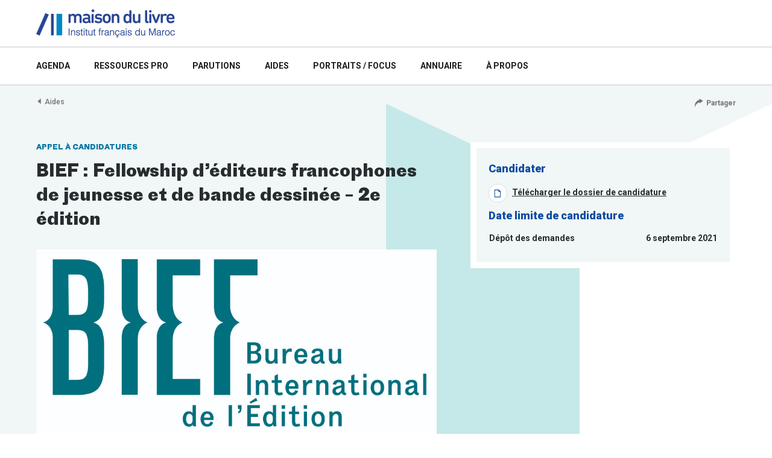

--- FILE ---
content_type: text/html; charset=UTF-8
request_url: https://maisondulivre.ma/aides/fief-fellowship-dediteurs-francophones-de-jeunesse-et-de-bande-dessinee-2e-edition/
body_size: 8727
content:
<!doctype html>
<html lang="fr-FR" prefix="og: https://ogp.me/ns# fb: http://ogp.me/ns/fb#">

<head>
    <meta charset="UTF-8" />
    <meta name="viewport" content="width=device-width, initial-scale=1, shrink-to-fit=no">
    <link rel="preconnect" href="https://fonts.gstatic.com">
    	<style>img:is([sizes="auto" i], [sizes^="auto," i]) { contain-intrinsic-size: 3000px 1500px }</style>
	<link rel="alternate" hreflang="fr" href="https://maisondulivre.ma/aides/fief-fellowship-dediteurs-francophones-de-jeunesse-et-de-bande-dessinee-2e-edition/" />
<link rel="alternate" hreflang="x-default" href="https://maisondulivre.ma/aides/fief-fellowship-dediteurs-francophones-de-jeunesse-et-de-bande-dessinee-2e-edition/" />

<!-- SEO par Rank Math - https://s.rankmath.com/home -->
<title>BIEF : Fellowship d’éditeurs francophones de jeunesse et de bande dessinée - 2e édition - Maison du livre</title>
<meta name="robots" content="index, follow, max-snippet:-1, max-video-preview:-1, max-image-preview:large"/>
<link rel="canonical" href="https://maisondulivre.ma/aides/fief-fellowship-dediteurs-francophones-de-jeunesse-et-de-bande-dessinee-2e-edition/" />
<meta property="og:locale" content="fr_FR" />
<meta property="og:type" content="article" />
<meta property="og:title" content="BIEF : Fellowship d’éditeurs francophones de jeunesse et de bande dessinée - 2e édition - Maison du livre" />
<meta property="og:url" content="https://maisondulivre.ma/aides/fief-fellowship-dediteurs-francophones-de-jeunesse-et-de-bande-dessinee-2e-edition/" />
<meta property="og:site_name" content="Maison du livre" />
<meta property="og:updated_time" content="2021-07-13T10:19:22+00:00" />
<meta property="og:image" content="https://maisondulivre.ma/wp-content/uploads/2021/04/BIEF-logo-1.jpg" />
<meta property="og:image:secure_url" content="https://maisondulivre.ma/wp-content/uploads/2021/04/BIEF-logo-1.jpg" />
<meta property="og:image:width" content="1729" />
<meta property="og:image:height" content="973" />
<meta property="og:image:alt" content="BIEF : Fellowship d’éditeurs francophones de jeunesse et de bande dessinée &#8211; 2e édition" />
<meta property="og:image:type" content="image/jpeg" />
<meta name="twitter:card" content="summary_large_image" />
<meta name="twitter:title" content="BIEF : Fellowship d’éditeurs francophones de jeunesse et de bande dessinée - 2e édition - Maison du livre" />
<meta name="twitter:image" content="https://maisondulivre.ma/wp-content/uploads/2021/04/BIEF-logo-1.jpg" />
<!-- /Extension Rank Math WordPress SEO -->

<link rel="alternate" type="application/rss+xml" title="Maison du livre &raquo; Flux" href="https://maisondulivre.ma/feed/" />
<link rel="alternate" type="application/rss+xml" title="Maison du livre &raquo; Flux des commentaires" href="https://maisondulivre.ma/comments/feed/" />
		<!-- This site uses the Google Analytics by MonsterInsights plugin v9.5.3 - Using Analytics tracking - https://www.monsterinsights.com/ -->
		<!-- Remarque : MonsterInsights n’est actuellement pas configuré sur ce site. Le propriétaire doit authentifier son compte Google Analytics dans les réglages de MonsterInsights.  -->
					<!-- No tracking code set -->
				<!-- / Google Analytics by MonsterInsights -->
		<style id='wp-emoji-styles-inline-css'>

	img.wp-smiley, img.emoji {
		display: inline !important;
		border: none !important;
		box-shadow: none !important;
		height: 1em !important;
		width: 1em !important;
		margin: 0 0.07em !important;
		vertical-align: -0.1em !important;
		background: none !important;
		padding: 0 !important;
	}
</style>
<style id='classic-theme-styles-inline-css'>
/*! This file is auto-generated */
.wp-block-button__link{color:#fff;background-color:#32373c;border-radius:9999px;box-shadow:none;text-decoration:none;padding:calc(.667em + 2px) calc(1.333em + 2px);font-size:1.125em}.wp-block-file__button{background:#32373c;color:#fff;text-decoration:none}
</style>
<style id='global-styles-inline-css'>
:root{--wp--preset--aspect-ratio--square: 1;--wp--preset--aspect-ratio--4-3: 4/3;--wp--preset--aspect-ratio--3-4: 3/4;--wp--preset--aspect-ratio--3-2: 3/2;--wp--preset--aspect-ratio--2-3: 2/3;--wp--preset--aspect-ratio--16-9: 16/9;--wp--preset--aspect-ratio--9-16: 9/16;--wp--preset--color--black: #000000;--wp--preset--color--cyan-bluish-gray: #abb8c3;--wp--preset--color--white: #ffffff;--wp--preset--color--pale-pink: #f78da7;--wp--preset--color--vivid-red: #cf2e2e;--wp--preset--color--luminous-vivid-orange: #ff6900;--wp--preset--color--luminous-vivid-amber: #fcb900;--wp--preset--color--light-green-cyan: #7bdcb5;--wp--preset--color--vivid-green-cyan: #00d084;--wp--preset--color--pale-cyan-blue: #8ed1fc;--wp--preset--color--vivid-cyan-blue: #0693e3;--wp--preset--color--vivid-purple: #9b51e0;--wp--preset--gradient--vivid-cyan-blue-to-vivid-purple: linear-gradient(135deg,rgba(6,147,227,1) 0%,rgb(155,81,224) 100%);--wp--preset--gradient--light-green-cyan-to-vivid-green-cyan: linear-gradient(135deg,rgb(122,220,180) 0%,rgb(0,208,130) 100%);--wp--preset--gradient--luminous-vivid-amber-to-luminous-vivid-orange: linear-gradient(135deg,rgba(252,185,0,1) 0%,rgba(255,105,0,1) 100%);--wp--preset--gradient--luminous-vivid-orange-to-vivid-red: linear-gradient(135deg,rgba(255,105,0,1) 0%,rgb(207,46,46) 100%);--wp--preset--gradient--very-light-gray-to-cyan-bluish-gray: linear-gradient(135deg,rgb(238,238,238) 0%,rgb(169,184,195) 100%);--wp--preset--gradient--cool-to-warm-spectrum: linear-gradient(135deg,rgb(74,234,220) 0%,rgb(151,120,209) 20%,rgb(207,42,186) 40%,rgb(238,44,130) 60%,rgb(251,105,98) 80%,rgb(254,248,76) 100%);--wp--preset--gradient--blush-light-purple: linear-gradient(135deg,rgb(255,206,236) 0%,rgb(152,150,240) 100%);--wp--preset--gradient--blush-bordeaux: linear-gradient(135deg,rgb(254,205,165) 0%,rgb(254,45,45) 50%,rgb(107,0,62) 100%);--wp--preset--gradient--luminous-dusk: linear-gradient(135deg,rgb(255,203,112) 0%,rgb(199,81,192) 50%,rgb(65,88,208) 100%);--wp--preset--gradient--pale-ocean: linear-gradient(135deg,rgb(255,245,203) 0%,rgb(182,227,212) 50%,rgb(51,167,181) 100%);--wp--preset--gradient--electric-grass: linear-gradient(135deg,rgb(202,248,128) 0%,rgb(113,206,126) 100%);--wp--preset--gradient--midnight: linear-gradient(135deg,rgb(2,3,129) 0%,rgb(40,116,252) 100%);--wp--preset--font-size--small: 13px;--wp--preset--font-size--medium: 20px;--wp--preset--font-size--large: 36px;--wp--preset--font-size--x-large: 42px;--wp--preset--spacing--20: 0.44rem;--wp--preset--spacing--30: 0.67rem;--wp--preset--spacing--40: 1rem;--wp--preset--spacing--50: 1.5rem;--wp--preset--spacing--60: 2.25rem;--wp--preset--spacing--70: 3.38rem;--wp--preset--spacing--80: 5.06rem;--wp--preset--shadow--natural: 6px 6px 9px rgba(0, 0, 0, 0.2);--wp--preset--shadow--deep: 12px 12px 50px rgba(0, 0, 0, 0.4);--wp--preset--shadow--sharp: 6px 6px 0px rgba(0, 0, 0, 0.2);--wp--preset--shadow--outlined: 6px 6px 0px -3px rgba(255, 255, 255, 1), 6px 6px rgba(0, 0, 0, 1);--wp--preset--shadow--crisp: 6px 6px 0px rgba(0, 0, 0, 1);}:where(.is-layout-flex){gap: 0.5em;}:where(.is-layout-grid){gap: 0.5em;}body .is-layout-flex{display: flex;}.is-layout-flex{flex-wrap: wrap;align-items: center;}.is-layout-flex > :is(*, div){margin: 0;}body .is-layout-grid{display: grid;}.is-layout-grid > :is(*, div){margin: 0;}:where(.wp-block-columns.is-layout-flex){gap: 2em;}:where(.wp-block-columns.is-layout-grid){gap: 2em;}:where(.wp-block-post-template.is-layout-flex){gap: 1.25em;}:where(.wp-block-post-template.is-layout-grid){gap: 1.25em;}.has-black-color{color: var(--wp--preset--color--black) !important;}.has-cyan-bluish-gray-color{color: var(--wp--preset--color--cyan-bluish-gray) !important;}.has-white-color{color: var(--wp--preset--color--white) !important;}.has-pale-pink-color{color: var(--wp--preset--color--pale-pink) !important;}.has-vivid-red-color{color: var(--wp--preset--color--vivid-red) !important;}.has-luminous-vivid-orange-color{color: var(--wp--preset--color--luminous-vivid-orange) !important;}.has-luminous-vivid-amber-color{color: var(--wp--preset--color--luminous-vivid-amber) !important;}.has-light-green-cyan-color{color: var(--wp--preset--color--light-green-cyan) !important;}.has-vivid-green-cyan-color{color: var(--wp--preset--color--vivid-green-cyan) !important;}.has-pale-cyan-blue-color{color: var(--wp--preset--color--pale-cyan-blue) !important;}.has-vivid-cyan-blue-color{color: var(--wp--preset--color--vivid-cyan-blue) !important;}.has-vivid-purple-color{color: var(--wp--preset--color--vivid-purple) !important;}.has-black-background-color{background-color: var(--wp--preset--color--black) !important;}.has-cyan-bluish-gray-background-color{background-color: var(--wp--preset--color--cyan-bluish-gray) !important;}.has-white-background-color{background-color: var(--wp--preset--color--white) !important;}.has-pale-pink-background-color{background-color: var(--wp--preset--color--pale-pink) !important;}.has-vivid-red-background-color{background-color: var(--wp--preset--color--vivid-red) !important;}.has-luminous-vivid-orange-background-color{background-color: var(--wp--preset--color--luminous-vivid-orange) !important;}.has-luminous-vivid-amber-background-color{background-color: var(--wp--preset--color--luminous-vivid-amber) !important;}.has-light-green-cyan-background-color{background-color: var(--wp--preset--color--light-green-cyan) !important;}.has-vivid-green-cyan-background-color{background-color: var(--wp--preset--color--vivid-green-cyan) !important;}.has-pale-cyan-blue-background-color{background-color: var(--wp--preset--color--pale-cyan-blue) !important;}.has-vivid-cyan-blue-background-color{background-color: var(--wp--preset--color--vivid-cyan-blue) !important;}.has-vivid-purple-background-color{background-color: var(--wp--preset--color--vivid-purple) !important;}.has-black-border-color{border-color: var(--wp--preset--color--black) !important;}.has-cyan-bluish-gray-border-color{border-color: var(--wp--preset--color--cyan-bluish-gray) !important;}.has-white-border-color{border-color: var(--wp--preset--color--white) !important;}.has-pale-pink-border-color{border-color: var(--wp--preset--color--pale-pink) !important;}.has-vivid-red-border-color{border-color: var(--wp--preset--color--vivid-red) !important;}.has-luminous-vivid-orange-border-color{border-color: var(--wp--preset--color--luminous-vivid-orange) !important;}.has-luminous-vivid-amber-border-color{border-color: var(--wp--preset--color--luminous-vivid-amber) !important;}.has-light-green-cyan-border-color{border-color: var(--wp--preset--color--light-green-cyan) !important;}.has-vivid-green-cyan-border-color{border-color: var(--wp--preset--color--vivid-green-cyan) !important;}.has-pale-cyan-blue-border-color{border-color: var(--wp--preset--color--pale-cyan-blue) !important;}.has-vivid-cyan-blue-border-color{border-color: var(--wp--preset--color--vivid-cyan-blue) !important;}.has-vivid-purple-border-color{border-color: var(--wp--preset--color--vivid-purple) !important;}.has-vivid-cyan-blue-to-vivid-purple-gradient-background{background: var(--wp--preset--gradient--vivid-cyan-blue-to-vivid-purple) !important;}.has-light-green-cyan-to-vivid-green-cyan-gradient-background{background: var(--wp--preset--gradient--light-green-cyan-to-vivid-green-cyan) !important;}.has-luminous-vivid-amber-to-luminous-vivid-orange-gradient-background{background: var(--wp--preset--gradient--luminous-vivid-amber-to-luminous-vivid-orange) !important;}.has-luminous-vivid-orange-to-vivid-red-gradient-background{background: var(--wp--preset--gradient--luminous-vivid-orange-to-vivid-red) !important;}.has-very-light-gray-to-cyan-bluish-gray-gradient-background{background: var(--wp--preset--gradient--very-light-gray-to-cyan-bluish-gray) !important;}.has-cool-to-warm-spectrum-gradient-background{background: var(--wp--preset--gradient--cool-to-warm-spectrum) !important;}.has-blush-light-purple-gradient-background{background: var(--wp--preset--gradient--blush-light-purple) !important;}.has-blush-bordeaux-gradient-background{background: var(--wp--preset--gradient--blush-bordeaux) !important;}.has-luminous-dusk-gradient-background{background: var(--wp--preset--gradient--luminous-dusk) !important;}.has-pale-ocean-gradient-background{background: var(--wp--preset--gradient--pale-ocean) !important;}.has-electric-grass-gradient-background{background: var(--wp--preset--gradient--electric-grass) !important;}.has-midnight-gradient-background{background: var(--wp--preset--gradient--midnight) !important;}.has-small-font-size{font-size: var(--wp--preset--font-size--small) !important;}.has-medium-font-size{font-size: var(--wp--preset--font-size--medium) !important;}.has-large-font-size{font-size: var(--wp--preset--font-size--large) !important;}.has-x-large-font-size{font-size: var(--wp--preset--font-size--x-large) !important;}
:where(.wp-block-post-template.is-layout-flex){gap: 1.25em;}:where(.wp-block-post-template.is-layout-grid){gap: 1.25em;}
:where(.wp-block-columns.is-layout-flex){gap: 2em;}:where(.wp-block-columns.is-layout-grid){gap: 2em;}
:root :where(.wp-block-pullquote){font-size: 1.5em;line-height: 1.6;}
</style>
<link rel='stylesheet' id='wpml-legacy-horizontal-list-0-css' href='https://maisondulivre.ma/wp-content/plugins/sitepress-multilingual-cms/templates/language-switchers/legacy-list-horizontal/style.min.css?ver=1' media='all' />
<link rel='stylesheet' id='maisondulivrema-bootstrap-style-css' href='https://maisondulivre.ma/wp-content/themes/bootstrap/assets/css/custom.bootstrap.min.css?ver=4.6.0' media='all' />
<link rel='stylesheet' id='maisondulivrema-owl-carousel-style-css' href='https://maisondulivre.ma/wp-content/themes/bootstrap/assets/css/owl.carousel.min.css?ver=2.3.4' media='all' />
<link rel='stylesheet' id='maisondulivrema-owl-carousel-theme-css' href='https://maisondulivre.ma/wp-content/themes/bootstrap/assets/css/owl.theme.default.min.css?ver=2.3.4' media='all' />
<link rel='stylesheet' id='maisondulivrema-style-css' href='https://maisondulivre.ma/wp-content/themes/bootstrap/assets/css/style.css?ver=1.0.11' media='all' />
<link rel='stylesheet' id='maisondulivrema-responsive-css' href='https://maisondulivre.ma/wp-content/themes/bootstrap/assets/css/responsive.css?ver=1.0.11' media='all' />
<script src="https://maisondulivre.ma/wp-includes/js/jquery/jquery.min.js?ver=3.7.1" id="jquery-core-js"></script>
<script src="https://maisondulivre.ma/wp-includes/js/jquery/jquery-migrate.min.js?ver=3.4.1" id="jquery-migrate-js"></script>
<link rel="https://api.w.org/" href="https://maisondulivre.ma/wp-json/" /><link rel="alternate" title="JSON" type="application/json" href="https://maisondulivre.ma/wp-json/wp/v2/project/8781" /><link rel="EditURI" type="application/rsd+xml" title="RSD" href="https://maisondulivre.ma/xmlrpc.php?rsd" />
<meta name="generator" content="WordPress 6.8.3" />
<link rel='shortlink' href='https://maisondulivre.ma/?p=8781' />
<link rel="alternate" title="oEmbed (JSON)" type="application/json+oembed" href="https://maisondulivre.ma/wp-json/oembed/1.0/embed?url=https%3A%2F%2Fmaisondulivre.ma%2Faides%2Ffief-fellowship-dediteurs-francophones-de-jeunesse-et-de-bande-dessinee-2e-edition%2F" />
<link rel="alternate" title="oEmbed (XML)" type="text/xml+oembed" href="https://maisondulivre.ma/wp-json/oembed/1.0/embed?url=https%3A%2F%2Fmaisondulivre.ma%2Faides%2Ffief-fellowship-dediteurs-francophones-de-jeunesse-et-de-bande-dessinee-2e-edition%2F&#038;format=xml" />
<meta name="generator" content="WPML ver:4.7.4 stt:4;" />
<link rel="icon" href="https://maisondulivre.ma/wp-content/uploads/2022/06/mdl-favicon.ico" sizes="32x32" />
<link rel="icon" href="https://maisondulivre.ma/wp-content/uploads/2022/06/mdl-favicon.ico" sizes="192x192" />
<link rel="apple-touch-icon" href="https://maisondulivre.ma/wp-content/uploads/2022/06/mdl-favicon.ico" />
<meta name="msapplication-TileImage" content="https://maisondulivre.ma/wp-content/uploads/2022/06/mdl-favicon.ico" />

<!-- START - Open Graph and Twitter Card Tags 3.3.5 -->
 <!-- Facebook Open Graph -->
  <meta property="og:locale" content="fr_FR"/>
  <meta property="og:site_name" content="Maison du livre"/>
  <meta property="og:title" content="BIEF : Fellowship d’éditeurs francophones de jeunesse et de bande dessinée - 2e édition"/>
  <meta property="og:url" content="https://maisondulivre.ma/aides/fief-fellowship-dediteurs-francophones-de-jeunesse-et-de-bande-dessinee-2e-edition/"/>
  <meta property="og:type" content="article"/>
  <meta property="og:description" content="BIEF : Fellowship d’éditeurs francophones de jeunesse et de bande dessinée - 2e édition"/>
  <meta property="og:image" content="https://maisondulivre.ma/wp-content/uploads/2021/04/BIEF-logo-1.jpg"/>
  <meta property="og:image:url" content="https://maisondulivre.ma/wp-content/uploads/2021/04/BIEF-logo-1.jpg"/>
  <meta property="og:image:secure_url" content="https://maisondulivre.ma/wp-content/uploads/2021/04/BIEF-logo-1.jpg"/>
  <meta property="og:image:width" content="1729"/>
  <meta property="og:image:height" content="973"/>
 <!-- Google+ / Schema.org -->
 <!-- Twitter Cards -->
  <meta name="twitter:title" content="BIEF : Fellowship d’éditeurs francophones de jeunesse et de bande dessinée - 2e édition"/>
  <meta name="twitter:url" content="https://maisondulivre.ma/aides/fief-fellowship-dediteurs-francophones-de-jeunesse-et-de-bande-dessinee-2e-edition/"/>
  <meta name="twitter:description" content="BIEF : Fellowship d’éditeurs francophones de jeunesse et de bande dessinée - 2e édition"/>
  <meta name="twitter:image" content="https://maisondulivre.ma/wp-content/uploads/2021/04/BIEF-logo-1.jpg"/>
  <meta name="twitter:card" content="summary_large_image"/>
 <!-- SEO -->
 <!-- Misc. tags -->
 <!-- is_singular -->
<!-- END - Open Graph and Twitter Card Tags 3.3.5 -->
	
</head>

<body class="wp-singular project-template-default single single-project postid-8781 wp-custom-logo wp-theme-bootstrap">
        <div id="page" class="page">
        <header id="header" class="header">
            <div class="header-top">
                <div class="container-fluid">
                    <div class="row align-items-center">
                        <div class="col-md-6 col-9">
                            <div class="custom-logo">
                                <a href="https://maisondulivre.ma/" class="custom-logo-link" rel="home"><img width="460" height="94" src="https://maisondulivre.ma/wp-content/uploads/2020/12/maisonlivre-logo.png" class="custom-logo" alt="Maison du livre" decoding="async" srcset="https://maisondulivre.ma/wp-content/uploads/2020/12/maisonlivre-logo.png 460w, https://maisondulivre.ma/wp-content/uploads/2020/12/maisonlivre-logo-300x61.png 300w, https://maisondulivre.ma/wp-content/uploads/2020/12/maisonlivre-logo-440x90.png 440w" sizes="(max-width: 460px) 100vw, 460px" /></a>                            </div>
                        </div>
                        <div class="col-md-6 col-3">
                                                        <a href="javascript:void(0)" id="hamburger-menu-toggle" class="hamburger-menu-toggle d-flex d-sm-flex d-md-none">
                                <span>Menu</span>
                            </a>
                        </div>
                    </div>
                </div>
            </div>
            <div class="container-fluid d-md-block d-none">
                <div class="row">
                    <div class="col-12">
                        <nav id="main-nav" class="main-nav"><ul id="main-menu" class="main-menu"><li id="menu-item-1206" class="menu-item menu-item-type-post_type_archive menu-item-object-event menu-item-1206"><a href="https://maisondulivre.ma/agenda/"><span class="menu-external-span">AGENDA</span></a></li>
<li id="menu-item-4348" class="menu-item menu-item-type-post_type_archive menu-item-object-resource menu-item-4348"><a href="https://maisondulivre.ma/ressources-pro/"><span class="menu-external-span">Ressources pro</span></a></li>
<li id="menu-item-1208" class="menu-item menu-item-type-post_type_archive menu-item-object-release menu-item-1208"><a href="https://maisondulivre.ma/parutions/"><span class="menu-external-span">Parutions</span></a></li>
<li id="menu-item-1211" class="menu-item menu-item-type-post_type_archive menu-item-object-project menu-item-1211"><a href="https://maisondulivre.ma/aides/"><span class="menu-external-span">Aides</span></a></li>
<li id="menu-item-1210" class="menu-item menu-item-type-post_type_archive menu-item-object-portrait menu-item-1210"><a href="https://maisondulivre.ma/portraits/"><span class="menu-external-span">Portraits / focus</span></a></li>
<li id="menu-item-1209" class="menu-item menu-item-type-post_type_archive menu-item-object-directory menu-item-1209"><a href="https://maisondulivre.ma/annuaire/"><span class="menu-external-span">Annuaire</span></a></li>
<li id="menu-item-19449" class="menu-item menu-item-type-post_type menu-item-object-page menu-item-19449"><a href="https://maisondulivre.ma/a-propos/"><span class="menu-external-span">À propos</span></a></li>
</ul></nav>                    </div>
                </div>
            </div>
        </header>

        <aside id="hamburger-menu-aside" class="hamburger-menu-aside">
            <nav id="aside-nav" class="aside-nav"><ul id="aside-menu" class="aside-menu"><li class="menu-item menu-item-type-post_type_archive menu-item-object-event menu-item-1206"><a href="https://maisondulivre.ma/agenda/"><span class="menu-external-span">AGENDA</span></a></li>
<li class="menu-item menu-item-type-post_type_archive menu-item-object-resource menu-item-4348"><a href="https://maisondulivre.ma/ressources-pro/"><span class="menu-external-span">Ressources pro</span></a></li>
<li class="menu-item menu-item-type-post_type_archive menu-item-object-release menu-item-1208"><a href="https://maisondulivre.ma/parutions/"><span class="menu-external-span">Parutions</span></a></li>
<li class="menu-item menu-item-type-post_type_archive menu-item-object-project menu-item-1211"><a href="https://maisondulivre.ma/aides/"><span class="menu-external-span">Aides</span></a></li>
<li class="menu-item menu-item-type-post_type_archive menu-item-object-portrait menu-item-1210"><a href="https://maisondulivre.ma/portraits/"><span class="menu-external-span">Portraits / focus</span></a></li>
<li class="menu-item menu-item-type-post_type_archive menu-item-object-directory menu-item-1209"><a href="https://maisondulivre.ma/annuaire/"><span class="menu-external-span">Annuaire</span></a></li>
<li class="menu-item menu-item-type-post_type menu-item-object-page menu-item-19449"><a href="https://maisondulivre.ma/a-propos/"><span class="menu-external-span">À propos</span></a></li>
</ul></nav><nav id="social-nav" class="social-nav"><ul id="social-menu" class="social-menu"><li id="menu-item-1186" class="menu-item menu-item-type-custom menu-item-object-custom d-inline-block menu-item-1186"><a href="#newsletterModal" data-toggle="modal" data-target="#newsletterModal"><span class="menu-icon"><span style="-webkit-mask: url(https://maisondulivre.ma/wp-content/uploads/2021/01/ICON_IFM_MAIL.svg) no-repeat 100% 100%; mask: url(https://maisondulivre.ma/wp-content/uploads/2021/01/ICON_IFM_MAIL.svg) no-repeat 100% 100%;"></span></span><span class="title-span">Newsletter</span></a></li>
</ul></nav>        </aside>

        <main id="main" class="main" role="main">        <section class="single-content project-content">
            <div class="container-fluid">
    <div class="row align-items-start">
        <div class="col-8">
                            <nav aria-label="breadcrumb">
                    <ol class="breadcrumb">
                        <li class="breadcrumb-item active" aria-current="page"><a href="https://maisondulivre.ma/aides/?r=back">Aides</a></li>
                    </ol>
                </nav>
                    </div>
        <div class="col-4 text-right">
            <div id="post-share" class="post-share">
                <a id="post-share-toggle" href="javascript:void(0);" role="button">
                    Partager                </a>
                                    <ul id="post-share-ul" class="post-share-ul">
                        <li><a href="mailto:?subject=BIEF : Fellowship d’éditeurs francophones de jeunesse et de bande dessinée &#8211; 2e édition&body=https%3A%2F%2Fmaisondulivre.ma%2Faides%2Ffief-fellowship-dediteurs-francophones-de-jeunesse-et-de-bande-dessinee-2e-edition%2F"><i class="mail"></i><span>Mail</span></a></li>
                        <li><a href="https://twitter.com/intent/tweet/?text=BIEF : Fellowship d’éditeurs francophones de jeunesse et de bande dessinée &#8211; 2e édition&url=https%3A%2F%2Fmaisondulivre.ma%2Faides%2Ffief-fellowship-dediteurs-francophones-de-jeunesse-et-de-bande-dessinee-2e-edition%2F"><i class="twitter"></i><span>Twitter</span></a></li>
                        <li><a href="https://facebook.com/sharer/sharer.php?u=https%3A%2F%2Fmaisondulivre.ma%2Faides%2Ffief-fellowship-dediteurs-francophones-de-jeunesse-et-de-bande-dessinee-2e-edition%2F"><i class="facebook"></i><span>Facebook</span></a></li>
                        <li><a href="https://www.linkedin.com/shareArticle?mini=true&url=https%3A%2F%2Fmaisondulivre.ma%2Faides%2Ffief-fellowship-dediteurs-francophones-de-jeunesse-et-de-bande-dessinee-2e-edition%2F&title=BIEF : Fellowship d’éditeurs francophones de jeunesse et de bande dessinée &#8211; 2e édition&source=https%3A%2F%2Fmaisondulivre.ma%2Faides%2Ffief-fellowship-dediteurs-francophones-de-jeunesse-et-de-bande-dessinee-2e-edition%2F"><i class="linkedin"></i><span>LinkedIn</span></a></li>
                        <li><a id="post-share-copy" href="javascript:void(0)" data-copy="https://maisondulivre.ma/aides/fief-fellowship-dediteurs-francophones-de-jeunesse-et-de-bande-dessinee-2e-edition/"><i class="copy"></i><span>Copier le lien</span></a></li>
                    </ul>
                            </div>
        </div>
    </div>
</div>            <div class="container-fluid">
                <div class="row">
                    <article class="col-md-7 col-12">

                        <div class="category">
                            Appel à candidatures                        </div>

                        <h1 class="single-title">BIEF : Fellowship d’éditeurs francophones de jeunesse et de bande dessinée &#8211; 2e édition</h1>

                        <figure class="thumbnail">
                            <div class="img" style="background-image: url(https://maisondulivre.ma/wp-content/uploads/2021/04/BIEF-logo-1.jpg);"></div>                        </figure>

                                                    <div class="excerpt">
<p></p>



<p></p>
</div>
                        
                        
                                <div class="card collapse-card">
            <div class="card-header" data-toggle="collapse" href="#collapse-presentation" role="button" aria-expanded="false" aria-controls="collapse-presentation">
                Présentation            </div>
            <div class="card-body collapse show" id="collapse-presentation">
                <p><!-- wp:paragraph --></p>
<p><strong>Le Bureau international de l&rsquo;édition française (BIEF) organise du 4 au 10 décembre 2021, en partenariat avec le Salon du livre de la presse et de la jeunesse à Montreuil (SLPJ), la deuxième édition du Fellowship d’éditeurs francophones de jeunesse et de bande dessinée, qui se déroulera cette année en présentiel.</strong></p>
<p>Les huit éditeurs ayant participé à la première édition, virtuelle, sont invités à participer à ce fellowship ainsi que de nouveaux éditeurs étrangers, notamment de pays non francophones.</p>
<p><!-- /wp:paragraph --> <!-- wp:paragraph --></p>
<p>Lors de ce séjour d’une semaine, les participants bénéficieront d’une visite personnalisée du Salon du livre jeunesse de Montreuil et participeront aux diverses tables rondes organisées lors du salon. Ils seront également accueillis dans des maisons d’édition et librairies, ainsi qu’à la Bibliothèque nationale de France et chez un distributeur. Enfin, le BIEF publiera un catalogue collectif de titres jeunesse et bande dessinée francophones, dans lequel les invités pourront proposer des titres.</p>
<p><!-- /wp:paragraph --> <!-- wp:paragraph --></p>
<p>Comme c&rsquo;est le cas pour chacun de nos programmes, l’objectif de ce Fellowship est d’établir des liens durables entre les professionnels du livre, d’échanger des informations et de partager des expériences, de développer et de renforcer un réseau professionnel.</p>
<p><!-- /wp:paragraph --> <!-- wp:paragraph --></p>
<p>Les éditeurs francophones concernés par cet appel à candidature exercent dans les pays suivants : Europe, Algérie, Égypte, Liban, Maroc, Tunisie.</p>
<p><!-- /wp:paragraph --> <!-- wp:paragraph --></p>
<p>Les candidats doivent pouvoir suivre et participer à des conférences en français.</p>
<p>&nbsp;</p>
<h5><span class="sousTitre"><u>Pré-programme</u></span></h5>
<p>&nbsp;</p>
<p><strong>Samedi 4 décembre 2021</strong><u><br />
</u></p>
<ul>
<li>Accueil des participants</li>
</ul>
<p>&nbsp;</p>
<p><strong>Dimanche 5 décembre 2021</strong><u><br />
</u></p>
<ul>
<li>Visite du Salon du livre de la presse et de la jeunesse à Montreuil (SLPJ)</li>
<li>Tables rondes et/ou animations avec le SLPJ</li>
</ul>
<p>&nbsp;</p>
<p><strong>Lundi 6 décembre 2021</strong><u><br />
</u></p>
<ul>
<li>Journée professionnelle au SLPJ</li>
</ul>
<p>&nbsp;</p>
<p><strong>Mardi 7 au vendredi 10 décembre 2021</strong></p>
<ul>
<li>Visites de maisons d’édition, librairies, distributeurs</li>
<li>Tables rondes</li>
<li>Rendez-vous individuels (B to B) planifiés entre les éditeurs participants et les éditeurs français</li>
</ul>
<p>&nbsp;</p>
<p><span class="sousTitre"><u>Participants</u></span></p>
<p>Sont prioritaires : les 8 fellows ayant participé à l’édition 2020 en distanciel s’ils confirment leur engagement.</p>
<p>4 autres éditeurs étrangers de jeunesse et de bande dessinée ainsi qu’un éditeur français.</p>
<p>&nbsp;</p>
<p><span class="sousTitre"><u>Conditions de participation</u></span></p>
<ul>
<li>Être disponible sur la période du programme en respectant le calendrier,</li>
<li>Être francophone (pouvoir suivre et participer à des conférences en français),</li>
<li>Être éditeur ou dirigeant de maison d’édition en jeunesse et/ou en bande dessinée,</li>
<li>Exercer dans un des pays concernés par ce programme : Europe, Algérie, Égypte Liban, Maroc, Tunisie</li>
</ul>
<p>&nbsp;</p>
<p><u><span class="sousTitre">Prise en charge</span></u></p>
<p>Les frais de séjour (hôtel) sont pris en charge par le BIEF. Les frais de déplacements sont à la charge du participant.</p>
<p>&nbsp;</p>
<p><span class="sousTitre"><u>Inscription</u> </span></p>
<p>Formulaire de candidature à télécharger dans l&rsquo;onglet <strong><a href="https://www.bief.org/Operation-4287-Fellowship/Fellowship-d-editeurs-francophones-de-jeunesse-et-de-bande-dessinee.html">Plus d&rsquo;infos</a>.</strong></p>
<p>L’accompagner des documents suivants :</p>
<ul>
<li>Un curriculum vitae et une lettre de motivation,</li>
<li>L’accord de la direction de la maison d’édition pour participer au Fellowship,</li>
<li>Une lettre de recommandation d’un pair (éditeur, institution ou ambassade…),</li>
<li>Catalogue de la maison d’édition (en fichier numérique).</li>
</ul>
<p>&nbsp;</p>
<p>&nbsp;</p>
<p><!-- /wp:paragraph --></p>
            </div>
        </div>
                        
                    </article>

                                            <aside class="col-md-5 col-12">
                            <div class="aside-flex">
                <div class="apply">
                <dl>
                                            <dt>Candidater</dt>
                        <dd class="black dd-icon"><i class="document"></i><a href="https://maisondulivre.ma/wp-content/uploads/2021/07/Formulaire-de-candidature-Fellowship-editeurs-francophones-2021-1.docx" target="_blank">Télécharger le dossier de candidature</a></dd>
                    
                    
                    
                    
                    
                        <dt>Date limite de candidature</dt>
                        <dd>
                            <table>
                                <tr>
                                    <th>Dépôt des demandes</th>
                                    <th class="text-right">6 septembre 2021</th>
                                </tr>
                            </table>
                        </dd>
                                    </dl>
            </div>
        </div>                        </aside>
                    
                </div>
            </div>
        </section>
</main>

<footer id="footer" class="footer" role="contentinfo">
    <div class="footer-top">
        <div class="container-fluid">
            <div class="row">
                                    <div class="custom_top_left_footer_widget col-md-8 col-9">			<div class="textwidget">En partenariat avec le Ministère de la Culture, de la Jeunesse et des Sports</div>
		</div>                                                    <div class="custom_top_right_footer_widget col-md-4 col-3">			<div class="textwidget"></div>
		</div>                            </div>
        </div>
    </div>

    <div class="footer-bottom">
        <div class="container-fluid">
            <div class="row">
                                    <div class="custom_bottom_column custom_bottom_column_1_footer_widget col-md-3 col-12"><div class="menu-footer-menu-1-container"><ul id="menu-footer-menu-1" class="menu"><li class="menu-item menu-item-type-custom menu-item-object-custom d-inline-block menu-item-1186"><a href="#newsletterModal" data-toggle="modal" data-target="#newsletterModal"><span class="menu-icon"><span style="-webkit-mask: url(https://maisondulivre.ma/wp-content/uploads/2021/01/ICON_IFM_MAIL.svg) no-repeat 100% 100%; mask: url(https://maisondulivre.ma/wp-content/uploads/2021/01/ICON_IFM_MAIL.svg) no-repeat 100% 100%;"></span></span><span class="title-span">Newsletter</span></a></li>
</ul></div></div>                                                    <div class="custom_bottom_column custom_bottom_column_2_footer_widget col-md-3 col-12"><div class="menu-footer-menu-2-container"><ul id="menu-footer-menu-2" class="menu"><li id="menu-item-1189" class="menu-item menu-item-type-post_type menu-item-object-page menu-item-1189"><a href="https://maisondulivre.ma/a-propos/"><span class="menu-external-span">À propos</span></a></li>
<li id="menu-item-1190" class="menu-item menu-item-type-post_type menu-item-object-page menu-item-1190"><a href="https://maisondulivre.ma/nous-contacter/"><span class="menu-external-span">Nous contacter</span></a></li>
</ul></div></div>                                                    <div class="custom_bottom_column custom_bottom_column_3_footer_widget col-md-3 col-12"><div class="menu-footer-menu-3-container"><ul id="menu-footer-menu-3" class="menu"><li id="menu-item-1193" class="menu-item menu-item-type-custom menu-item-object-custom menu-external-item menu-item-1193"><a target="_blank" href="https://if-maroc.org/"><span class="">L’institut Français du Maroc</span><i class="menu-external-icon"><svg data-name="Calque 1" xmlns="http://www.w3.org/2000/svg" viewBox="0 0 24 24"><path fill-rule="evenodd" d="M23 12.22l-7.97 7.97-1.33-1.33 5.7-5.7H1v-1.88h18.4l-6.14-6.14 1.33-1.33 7.08 7.08L23 12.22z"/></svg></i></a></li>
<li id="menu-item-1194" class="menu-item menu-item-type-custom menu-item-object-custom menu-external-item menu-item-1194"><a target="_blank" href="https://www.culturetheque.com/MA/"><span class="">Culturethèque</span><i class="menu-external-icon"><svg data-name="Calque 1" xmlns="http://www.w3.org/2000/svg" viewBox="0 0 24 24"><path fill-rule="evenodd" d="M23 12.22l-7.97 7.97-1.33-1.33 5.7-5.7H1v-1.88h18.4l-6.14-6.14 1.33-1.33 7.08 7.08L23 12.22z"/></svg></i></a></li>
<li id="menu-item-1195" class="menu-item menu-item-type-custom menu-item-object-custom menu-external-item menu-item-1195"><a target="_blank" href="https://ma.ambafrance.org/"><span class="">Ambassade de France au Maroc</span><i class="menu-external-icon"><svg data-name="Calque 1" xmlns="http://www.w3.org/2000/svg" viewBox="0 0 24 24"><path fill-rule="evenodd" d="M23 12.22l-7.97 7.97-1.33-1.33 5.7-5.7H1v-1.88h18.4l-6.14-6.14 1.33-1.33 7.08 7.08L23 12.22z"/></svg></i></a></li>
</ul></div></div>                                            </div>
        </div>
    </div>
</footer>

</div>
    <div class="modal fade" id="newsletterModal" tabindex="-1" aria-labelledby="newsletterModalLabel" aria-hidden="true">
        <div class="modal-dialog modal-dialog-centered">
            <div class="modal-content">
                <div class="modal-header">
                    <div class="modal-title" id="newsletterModalLabel">Newsletter</div>
                    <button type="button" class="close" data-dismiss="modal" aria-label="Close"></button>
                </div>
                <div class="modal-body">
                <div class="modal-subtitle" id="newsletterModalSubtitle">Recevez régulièrement l’actualité de la Maison du livre et / ou de l’Institut français du Maroc !</div>
                    <form id="newsletterForm" method="POST" action="https://maisondulivre.ma/wp-admin/admin-ajax.php">
                        <input type="hidden" name="action" value="newsletter_form_submit_action" />
                        <input type="hidden" id="newsletter_ajax_nonce_field" name="newsletter_ajax_nonce_field" value="f4f93ffbd3" /><input type="hidden" name="_wp_http_referer" value="/aides/fief-fellowship-dediteurs-francophones-de-jeunesse-et-de-bande-dessinee-2e-edition/" />                        <div class="form-group">
                            <label for="emailInput">E-mail</label>
                            <input type="email" class="form-control" id="emailInput" name="email" placeholder="Adresse e-mail pour recevoir l’actualité" required />
                        </div>
                        <div class="form-group">
                            <div class="modal-subtitle"><strong>Quelles Actualités Souhaitez-Vous Suivre ?</strong></div>
                        </div>
                                                                                                                                                                                                                                                                                                                                                                                                                                                                                                                                                                                                                                                                                                                                                                                                                                                                                                                                                                                                                                                                                                                                                                                                                                                                                                                                                                                    <div class="form-group form-check form-list">
                                    <input type="checkbox" class="form-check-input" id="list_24" name="mailpoet_list[]" value="32">
                                    <label class="form-check-label" for="list_24">Public</label>
                                </div>
                                                                                                                <div class="form-group form-check form-list">
                                    <input type="checkbox" class="form-check-input" id="list_25" name="mailpoet_list[]" value="33">
                                    <label class="form-check-label" for="list_25">Professionnel</label>
                                </div>
                                                                                                                                                                                                                                                                                                                                                                                                                                                                                                                                                                                                                                                                                                                                                                                                                                                                                        <div class="sep"></div>
                        <div class="form-group form-check">
                            <input type="checkbox" class="form-check-input" id="acceptCheck" name="acceptCheck" required>
                            <label class="form-check-label" for="acceptCheck">En cochant cette case, vous acceptez <a href="https://maisondulivre.ma/conditions-dutilisation-et-politique-de-confidentialite/">nos conditions d’utilisation et notre politique de confidentialité.</a></label>
                        </div>
                        <button type="submit" class="btn btn-primary">Confirmer votre inscription à la newsletter</button>
                    </form>
                </div>
            </div>
        </div>
    </div>
<script type="speculationrules">
{"prefetch":[{"source":"document","where":{"and":[{"href_matches":"\/*"},{"not":{"href_matches":["\/wp-*.php","\/wp-admin\/*","\/wp-content\/uploads\/*","\/wp-content\/*","\/wp-content\/plugins\/*","\/wp-content\/themes\/bootstrap\/*","\/*\\?(.+)"]}},{"not":{"selector_matches":"a[rel~=\"nofollow\"]"}},{"not":{"selector_matches":".no-prefetch, .no-prefetch a"}}]},"eagerness":"conservative"}]}
</script>
<script src="https://maisondulivre.ma/wp-content/themes/bootstrap/assets/js/bootstrap.bundle.min.js?ver=4.6.0" id="maisondulivrema-bootstrap-bundle-js"></script>
<script src="https://maisondulivre.ma/wp-content/themes/bootstrap/assets/js/owl.carousel.min.js?ver=2.3.4" id="maisondulivrema-owl-carousel-script-js"></script>
<script src="https://maisondulivre.ma/wp-content/themes/bootstrap/assets/js/scripts.js?ver=1.0.11" id="maisondulivrema-scripts-js"></script>
<script id="maisondulivrema-ajax-js-extra">
var ajax_object = {"ajax_url":"https:\/\/maisondulivre.ma\/wp-admin\/admin-ajax.php"};
</script>
<script src="https://maisondulivre.ma/wp-content/themes/bootstrap/assets/js/ajax.js?ver=1.0.11" id="maisondulivrema-ajax-js"></script>
</body>

</html>

--- FILE ---
content_type: text/css
request_url: https://maisondulivre.ma/wp-content/themes/bootstrap/assets/css/owl.theme.default.min.css?ver=2.3.4
body_size: 344
content:
.owl-theme iframe {
  width: 100%;
}

.owl-theme.photos figure,
.owl-theme.videos figure {
  margin-bottom: 0 !important;
}

.owl-theme figure figcaption {
  background-color: #0e4ca1;
  padding: 10px 20px;
  font-size: 14px;
  font-weight: 500;
  color: #ffffff;
  width: 100%;
}

.owl-theme .owl-dots,
.owl-theme .owl-nav {
  text-align: center;
  -webkit-tap-highlight-color: transparent;
}

.owl-theme .owl-nav {
  position: absolute;
  top: -82px;
  right: 0;
  bottom: 0;
  left: 0;
  height: 0;
  margin: auto;
  z-index: 9;
}

.owl-theme .owl-nav [class*="owl-"] {
  position: absolute;
  color: transparent !important;
  font-size: 0 !important;
  display: inline-block;
  cursor: pointer;
  border-radius: 100%;
  width: 42px;
  height: 42px;
  background: #0e4ca1 !important;
  margin: 0;
  padding: 0 !important;
  z-index: 2;
}

.owl-theme .owl-nav [class*="owl-"]::before {
  content: "";
  display: inline-block;
  width: 20px;
  height: 20px;
  vertical-align: middle;
  background-color: #ffffff;
  -webkit-mask-image: url(../icons/arrow.svg);
  -webkit-mask-position: left center;
  -webkit-mask-size: 20px 20px;
  mask-image: url(../icons/arrow.svg);
  mask-position: left center;
  mask-size: 20px 20px;
}

.owl-theme .owl-nav .owl-prev::before {
  transform: rotate(180deg);
}

.owl-theme .owl-nav .owl-prev {
  left: -21px;
}

.owl-theme .owl-nav .owl-next {
  right: -21px;
}

.owl-theme .owl-nav [class*="owl-"] span {
  display: none;
  visibility: hidden;
  opacity: 0;
  width: 0;
  height: 0;
  font-size: 0;
  color: transparent;
}

.owl-theme .owl-nav [class*="owl-"]:hover {
}
.owl-theme .owl-nav .disabled {
  display: none;
  visibility: hidden;
  opacity: 0;
  cursor: default;
}
.owl-theme .owl-nav.disabled + .owl-dots {
  margin-top: 10px;
}
.owl-theme .owl-dots .owl-dot {
  display: inline-block;
  zoom: 1;
}
.owl-theme .owl-dots .owl-dot span {
  width: 6px;
  height: 6px;
  margin: 5px 6px;
  background: #94d8f3;
  display: block;
  -webkit-backface-visibility: visible;
  transition: opacity 0.2s ease;
  border-radius: 30px;
}
.owl-theme .owl-dots .owl-dot.active span,
.owl-theme .owl-dots .owl-dot:hover span {
  width: 8px;
  height: 8px;
  margin-bottom: 4px;
  background: #0e4ca1;
}


--- FILE ---
content_type: text/css
request_url: https://maisondulivre.ma/wp-content/themes/bootstrap/assets/css/responsive.css?ver=1.0.11
body_size: 2672
content:
@charset "UTF-8";

.hamburger-menu-aside {
  display: none;
}

.owl-carousel.owl-filter {
  display: block;
}

/* MOBILE */

@media (max-width: 763.98px) {
  .modal-dialog,
  .modal-body form .form-control {
    max-width: 100%;
    min-width: 100%;
  }

  .owl-stage {
    padding-left: 0 !important;
  }

  .container-fluid,
  .container {
    padding-left: 20px;
    padding-right: 20px;
  }

  .header-top {
    padding-top: 10px;
    padding-bottom: 10px;
  }

  .custom-logo-link {
    display: block;
  }

  .custom-logo-link img {
    height: auto;
    min-height: unset;
  }

  .hamburger-menu-toggle {
    align-items: center;
    justify-content: flex-end;
    display: flex;
  }

  .hamburger-menu-toggle::before {
    content: "";
    position: relative;
    display: inline-block;
    width: 20px;
    height: 20px;
    -webkit-mask-image: url(../icons/hamburger-menu.svg);
    mask-image: url(../icons/hamburger-menu.svg);
    background-color: #003156;
  }

  .hamburger-menu-toggle.opened::before {
    content: "";
    position: relative;
    display: inline-block;
    width: 20px;
    height: 20px;
    -webkit-mask-image: url(../icons/close.svg);
    mask-image: url(../icons/close.svg);
    background-color: #003156;
  }

  .hamburger-menu-toggle > span {
    display: none;
    visibility: hidden;
    opacity: 0;
    clip: rect(0, 0, 0, 0);
    width: 1px;
    height: 1px;
    font-size: 0;
    color: transparent;
    text-indent: -9999px;
  }

  .hamburger-menu-aside {
    background-color: #0e4ca1;
  }

  .aside-menu {
    display: block;
    list-style: none;
    padding: 0;
    margin: 0;
  }

  .aside-menu li {
    display: block;
    list-style: none;
    padding: 20px;
    margin: 0;
    border-bottom: 1px solid rgba(255, 255, 255, 0.4);
  }

  .aside-menu li a {
    display: block;
    color: #ffffff;
    font-size: 18px;
    font-weight: 600;
    line-height: 1em;
  }

  .social-menu {
    display: block;
    list-style: none;
    padding: 20px;
    margin: 0;
  }

  .social-menu li {
    display: inline-block;
    margin-right: 20px;
  }

  .social-menu li:last-child,
  .social-menu li:last-of-type {
    margin-right: 0;
  }

  .social-menu .menu-icon {
    width: 40px;
    height: 40px;
    display: -ms-flexbox;
    display: flex;
    -ms-flex-wrap: wrap;
    flex-wrap: wrap;
    align-items: center;
    justify-content: center;
    border-radius: 100%;
    border: 1px solid rgba(255, 255, 255, 0.4);
    background-color: transparent;
  }

  .social-menu .title-span {
    display: none;
  }

  .social-menu .menu-icon > span {
    width: 16px;
    height: 16px;
    display: inline-block;
    background-color: #ffffff;
  }

  .footer .custom_bottom_column,
  .footer .custom_bottom_column_1_footer_widget,
  .footer .custom_bottom_column_4_footer_widget {
    padding-left: 15px;
    padding-right: 15px;
    padding-bottom: 15px;
  }

  .footer .custom_bottom_column_1_footer_widget {
    margin-bottom: 15px;
    border-bottom: 1px solid rgba(255, 255, 255, 0.3);
  }

  .footer .custom_bottom_column_4_footer_widget {
    padding-bottom: 0;
  }

  .featured-portrait article {
    padding-left: 0;
    padding-right: 0;
  }

  .featured-portrait figure {
    margin-bottom: 20px;
  }

  .featured-portrait .btn-primary {
    margin: auto;
    display: block;
    max-width: 70%;
  }

  .featured-portrait .btn-link {
    margin-bottom: 40px;
  }

  .archive-medias .gallery {
    padding-left: 0;
    padding-right: 0;
  }

  .owl-carousel.home-featured-medias-list {
    padding-left: 15px;
    padding-right: 15px;
  }

  .home .archive-items {
    padding-top: 60px;
    padding-bottom: 60px;
  }

  .home .archive-events::before {
    height: 160px;
    top: -2em;
    left: -1.5em;
  }

  .home .archive-releases::before {
    background-position: top right;
    width: 100%;
    height: 260px;
    top: -7em;
  }

  .home .archive-medias::before {
    background-position: top left;
    width: 100%;
    height: 200px;
    top: -6.3em;
  }

  .home .professionals > .container-fluid::before {
    background-position: top right;
    width: 100%;
    height: 115px;
    top: -6.75rem;
    right: -1em;
  }

  .home .archive-items * {
    z-index: 9;
  }

  .section-title,
  .homepage-hero .title {
    font-size: 26px;
  }

  .featured-portrait .title {
    font-size: 30px;
    margin-bottom: 20px;
  }

  .professionals .section-title {
    margin-bottom: 0;
  }

  .professionals .item {
    margin-top: 30px;
    margin-bottom: 30px;
    height: 100%;
  }

  .professionals .item a {
    font-size: 16px;
    line-height: 22px;
    height: calc(100% - 30px);
  }

  .professionals .item::before {
    bottom: 60px;
  }

  .archive-hero {
    height: 180px;
  }

  .archive-hero h1 {
    font-size: 30px;
    line-height: 37px;
    margin-bottom: 0;
  }

  .archive-hero .dropdown {
    margin-top: 20px;
  }

  .archive-hero .dropdown,
  .archive-hero .dropdown-toggle {
    max-width: 100%;
    width: 100%;
  }

  .events-hero {
    background-image: url(../img/events-hero-mobile.jpg);
  }

  .releases-hero {
    background-image: url(../img/releases-hero-mobile.jpg);
  }

  .projects-hero {
    background-image: url(../img/projects-hero-mobile.jpg);
  }

  .portraits-hero {
    background-image: url(../img/portraits-hero-mobile.jpg);
  }

  .directories-hero {
    background-image: url(../img/directories-hero-mobile.jpg);
  }

  body.archive .archive-releases .item.release {
    display: -ms-flexbox;
    display: flex;
    -ms-flex-wrap: wrap;
    flex-wrap: wrap;
    justify-content: flex-start;
    margin-right: -15px;
    padding-bottom: 15px;
    border-bottom: 1px solid #e0e0e0;
  }

  .archive-releases .thumbnail {
    padding-right: 6px;
    padding-bottom: 6px;
  }

  body.archive .archive-releases .thumbnail {
    -ms-flex: 0 0 28%;
    flex: 0 0 28%;
    max-width: 28%;
  }

  body.archive .archive-releases .heading {
    -ms-flex: 0 0 72%;
    flex: 0 0 72%;
    max-width: 72%;
    padding-left: 4%;
  }

  .archive-directories .item.directory {
    display: -ms-flexbox;
    display: flex;
    -ms-flex-wrap: wrap;
    flex-wrap: wrap;
    justify-content: flex-start;
    padding: 15px;
    flex-direction: row-reverse;
  }

  .archive-directories .thumbnail {
    -ms-flex: 0 0 30%;
    flex: 0 0 30%;
    max-width: 30%;
  }

  .archive-directories .content {
    -ms-flex: 0 0 70%;
    flex: 0 0 70%;
    max-width: 70%;
    padding-right: 0;
    padding-left: 4%;
  }

  .archive-items .directory h2 a {
    font-size: 18px;
  }

  .breadcrumb {
    margin-bottom: 40px;
  }

  .single-title {
    font-size: 30px;
    line-height: 37px;
    margin-bottom: 25px;
  }

  .single-content aside .apply,
  .single-content aside .newsletter {
    max-width: 100%;
    width: 100%;
    margin-top: 20px;
  }

  .single .archive-items .section-title {
    font-size: 26px;
    line-height: 32px;
    margin-bottom: 30px;
  }

  .single .archive-items {
    padding-top: 60px;
    padding-bottom: 60px;
  }

  .media-content .single-title {
    font-size: 30px;
    line-height: 37px;
    margin-bottom: 28px;
  }

  .release-content .aside-flex {
    margin-bottom: 40px;
  }

  ul.related_portraits figure {
    -ms-flex: 0 0 25%;
    flex: 0 0 25%;
    max-width: 25%;
  }

  ul.related_portraits .title {
    -ms-flex: 0 0 72%;
    flex: 0 0 72%;
    max-width: 72%;
  }

  .release-content .is_public {
    margin-top: -20px;
  }

  .release-content .is_public,
  .release-content .taxonomies {
    margin-bottom: 30px;
  }

  .project-content .single-title {
    line-height: 37px;
  }

  .project-content .block-title {
    margin-top: 28px;
  }

  .single-content .laureate figure.thumbnail {
    margin-right: 15px;
  }

  .laureate .name {
    font-size: 20px;
    color: #777577;
  }

  .single-content .excerpt {
    margin-bottom: 40px;
  }

  .single-content .apply,
  .single-content .newsletter {
    width: 100%;
    margin-bottom: 40px;
  }

  .single-content .contact address dl {
    -ms-flex: 0 0 100%;
    flex: 0 0 100%;
    max-width: 100%;
  }

  .single-content .contact address dl:first-child,
  .single-content .contact address dl:first-of-type {
    padding-right: 0;
    border-right: 0;
  }

  .single-content .contact address dl:last-child,
  .single-content .contact address dl:last-of-type {
    padding-left: 0;
    margin-top: 10px;
  }

  .portrait-content .block-title {
    margin-top: 28px;
  }

  .portrait-content .aside-flex figure {
    margin-bottom: 30px;
  }

  .directory-content .aside-flex {
    margin-bottom: 40px;
  }

  .owl-carousel.owl-filter {
    position: relative;
  }

  .owl-carousel.owl-filter .owl-nav {
    position: absolute;
    top: 0;
    right: 0;
    bottom: 0;
    left: 0;
    height: 0;
    margin: 0;
    z-index: 9;
  }

  .owl-carousel.owl-filter .owl-nav [class*="owl-"] {
    position: absolute;
    color: transparent !important;
    font-size: 0 !important;
    display: block;
    cursor: pointer;
    border-radius: 0;
    width: 40px;
    height: 38px;
    top: 0;
    bottom: 0;
    margin: 0;
    padding: 0 !important;
    background: rgb(255, 255, 255);
    z-index: 2;
  }

  .owl-carousel.owl-filter .owl-nav [class*="owl-"].disabled {
    display: none;
  }

  .owl-carousel.owl-filter .owl-nav .owl-prev {
    left: 0;
    background: -moz-linear-gradient(
      270deg,
      rgba(255, 255, 255, 0.6) 0%,
      rgba(255, 255, 255, 1) 100%
    );
    background: -webkit-linear-gradient(
      270deg,
      rgba(255, 255, 255, 0.6) 0%,
      rgba(255, 255, 255, 1) 100%
    );
    background: linear-gradient(
      270deg,
      rgba(255, 255, 255, 0.6) 0%,
      rgba(255, 255, 255, 1) 100%
    );
    filter: progid:DXImageTransform.Microsoft.gradient(startColorstr="#ffffff",endColorstr="#ffffff",GradientType=1);
  }

  .owl-carousel.owl-filter .owl-nav .owl-next {
    right: 0;
    background: -moz-linear-gradient(
      90deg,
      rgba(255, 255, 255, 0.6) 0%,
      rgba(255, 255, 255, 1) 100%
    );
    background: -webkit-linear-gradient(
      90deg,
      rgba(255, 255, 255, 0.6) 0%,
      rgba(255, 255, 255, 1) 100%
    );
    background: linear-gradient(
      90deg,
      rgba(255, 255, 255, 0.6) 0%,
      rgba(255, 255, 255, 1) 100%
    );
    filter: progid:DXImageTransform.Microsoft.gradient(startColorstr="#ffffff",endColorstr="#ffffff",GradientType=1);
  }

  .owl-carousel.owl-filter .owl-nav [class*="owl-"]::after {
    display: inline-block;
    margin-left: 0;
    vertical-align: middle;
    content: "";
    position: absolute;
    top: 0;
    bottom: 0;
    right: 0;
    left: 0;
    margin: auto;
    width: 0;
    height: 0;
    border-top: 7px solid transparent;
    border-bottom: 7px solid transparent;
    border-left: 7px solid #777577;
    z-index: 3;
  }

  .owl-carousel.owl-filter .owl-nav .owl-prev::after {
    border-top: 7px solid transparent;
    border-bottom: 7px solid transparent;
    border-right: 7px solid #777577;
    border-left: 0;
    z-index: 3;
  }

  #releases-filter-alphabetic.archive-filter .btn {
    margin-right: 5px;
    margin-bottom: 12px;
    padding: 6px 0;
    width: 34px;
    text-align: center;
  }

  .btn-primary {
    font-size: 16px;
  }

  #newsletterModal .modal-dialog-centered {
    margin: 0;
    min-height: 100%;
  }

  #newsletterModal .modal-content {
    height: 100vh;
    top: 0;
    right: 0;
    bottom: 0;
    left: 0;
    padding: 50px 20px 20px 20px;
  }

  #newsletterModal .modal-header {
    margin-top: 20px;
    margin-left: -20px;
    margin-right: -20px;
    padding-left: 20px;
    padding-right: 20px;
    border-top: 1px solid #dedede;
  }

  #newsletterModal .modal-title {
    font-size: 30px;
    line-height: 37px;
    padding-top: 12px;
    margin-bottom: 12px;
    margin-top: 40px;
  }

  #newsletterModal button.close {
    position: absolute;
    top: 20px;
    right: 20px;
  }

  #newsletterModal .modal-subtitle {
    font-size: 18px;
    line-height: 26px;
  }

  #newsletterModal .modal-body .form-check {
    margin-top: 40px;
  }

  .release-content .author,
  .release-content .author a {
    font-size: 16px;
    margin-bottom: 5px;
  }

  .release-content .single-title {
    margin-bottom: 5px;
  }

  .release-content .taxonomies {
    font-size: 14px;
  }

  .release-content .aside-flex .thumbnail {
    width: 100%;
    position: relative;
    padding-right: 10px;
    padding-bottom: 10px;
    z-index: 2;
  }

  .release-content .aside-flex .thumbnail::before {
    content: "";
    position: absolute;
    top: 10px;
    right: 0;
    bottom: 0;
    left: 10px;
    margin: auto;
    background-color: #d9d9d9;
    z-index: -1;
  }

  .owl-carousel .owl-video-play-icon {
    height: 52px;
    width: 52px;
    margin-left: -26px;
    margin-top: -26px;
    background-image: url(owl.video.play.png) no-repeat;
    background-size: contain;
  }

  .owl-theme figure figcaption {
    width: 100%;
  }

  .single-content.event-content article > figure.thumbnail {
    margin-left: -20px;
    margin-right: -20px;
  }

  .event-content .single-title {
    margin-bottom: 30px;
  }

  .archive-medias .item .thumbnail {
    margin-bottom: 20px;
  }

  .page-hero {
    height: auto;
  }

  .page-hero .hero-image {
    position: relative;
  }

  .page-hero .hero-image img {
    height: auto;
  }

  .page-content h1 {
    font-size: 30px;
    line-height: 37px;
  }

  .page-content h2 {
    font-size: 20px;
    font-weight: bold;
    font-family: "Roboto", sans-serif;
    line-height: 23px;
    margin-bottom: 25px;
  }

  .page-content p {
    margin-bottom: 25px;
  }
}

@media (max-width: 767.98px) {
  .directory-content .aside-flex {
    width: 100%;
  }

  .directory-content .aside-flex .thumbnail {
    max-width: 100%;
    width: 100%;
  }

  .directory-content .aside-flex .img {
    position: relative;
    width: 100%;
    padding-top: 100%; /* 16:9 Aspect Ratio (divide 9 by 16 = 0.5625) */
    background-repeat: no-repeat;
    background-size: cover;
    background-position: center;
    overflow: hidden;
  }

  .portrait-content .aside-flex {
    width: 100%;
  }

  .portrait-content .aside-flex .thumbnail {
    max-width: 100%;
    width: 100%;
  }

  .portrait-content .aside-flex .img {
    position: relative;
    width: 100%;
    padding-top: 100%; /* 16:9 Aspect Ratio (divide 9 by 16 = 0.5625) */
    background-repeat: no-repeat;
    background-size: cover;
    background-position: center;
    overflow: hidden;
  }

  #header #language-nav {
    display: none;
  }

  .home .archive-items * {
    z-index: 9;
  }

  .collapse-card .card-header {
    font-size: 20px;
    padding: 17px 20px;
  }

  .collapse-card .card-header::after {
    right: 20px;
  }

  /**/

  .header-top {
    padding-top: 10px;
    padding-bottom: 10px;
  }

  .custom-logo-link {
    display: block;
  }

  .custom-logo-link img {
    height: auto;
    min-height: unset;
  }

  .single-content.project-content .thumbnail {
    margin-left: -20px;
    margin-right: -20px;
  }
}

/* TABLET */
@media (max-width: 1023.98px) {
  .single-content .contact address dl {
    -ms-flex: 0 0 100%;
    flex: 0 0 100%;
    max-width: 100%;
    padding-left: 0 !important;
    padding-right: 0 !important;
    border-right: 0 !important;
  }

  .single-content .contact address dl:first-child,
  .single-content .contact address dl:first-of-type {
    border-bottom: 4px solid #fff;
    padding-bottom: 10px;
    margin-bottom: 14px;
  }

  .single-content .contact address dl:last-child,
  .single-content .contact address dl:last-of-type {
    margin-top: 0 !important;
  }

  .home .archive-items * {
    z-index: 9;
  }

  .archive-hero {
    height: 180px;
  }

  .featured-portrait article {
    padding-left: 0;
    padding-right: 0;
  }

  #header .language-nav,
  #main-nav {
    display: none;
  }

  .container-fluid,
  .container {
    padding-left: 25px;
    padding-right: 25px;
  }

  .hamburger-menu-toggle {
    align-items: center;
    justify-content: flex-end;
    display: flex !important;
  }

  .hamburger-menu-toggle::before {
    content: "";
    position: relative;
    display: inline-block;
    width: 20px;
    height: 20px;
    -webkit-mask-image: url(../icons/hamburger-menu.svg);
    mask-image: url(../icons/hamburger-menu.svg);
    background-color: #003156;
  }

  .hamburger-menu-toggle.opened::before {
    content: "";
    position: relative;
    display: inline-block;
    width: 20px;
    height: 20px;
    -webkit-mask-image: url(../icons/close.svg);
    mask-image: url(../icons/close.svg);
    background-color: #003156;
  }

  .hamburger-menu-toggle > span {
    display: none;
    visibility: hidden;
    opacity: 0;
    clip: rect(0, 0, 0, 0);
    width: 1px;
    height: 1px;
    font-size: 0;
    color: transparent;
    text-indent: -9999px;
  }

  .professionals .item a {
    height: 160px;
    font-size: 18px;
  }
}
/* 
@media (min-width: 576px) and (max-width: 767.98px) {
  .container-fluid,
  .container {
    padding-left: 25px;
    padding-right: 25px;
  }
} */

@media (min-width: 764px) and (max-width: 1023.98px) {
  html, body {
    overflow-x: none;
  }

  .hamburger-menu-aside {
    position: absolute;
    top: 0;
    bottom: 0;
    margin: 0;
    z-index: 99;
    background-color: #0e4ca1;
    width: 45vw;
    padding-top: 80px;
    right: -100%;
    opacity: 0;
    visibility: hidden;
    transition: all ease 500ms;
  }

  .hamburger-menu-aside.opened {
    right: 0;
    opacity: 1;
    visibility: visible;
  }

  .aside-menu {
    display: block;
    list-style: none;
    padding: 0 25px;
    margin: 0;
  }

  .aside-menu li {
    display: block;
    list-style: none;
    padding: 20px 0;
    margin: 0;
    border-bottom: 1px solid rgba(255, 255, 255, 0.4);
  }

  .aside-menu li a {
    display: block;
    color: #ffffff;
    font-size: 18px;
    font-weight: 600;
    line-height: 1em;
  }

  .social-menu {
    display: block;
    list-style: none;
    padding: 20px;
    margin: 0;
  }

  .social-menu li:last-child,
  .social-menu li:last-of-type {
    margin-right: 0;
  }

  .social-menu li {
    display: inline-block;
    margin-right: 20px;
  }

  .social-menu .menu-icon {
    width: 40px;
    height: 40px;
    display: -ms-flexbox;
    display: flex;
    -ms-flex-wrap: wrap;
    flex-wrap: wrap;
    align-items: center;
    justify-content: center;
    border-radius: 100%;
    border: 1px solid rgba(255, 255, 255, 0.4);
    background-color: transparent;
  }

  .social-menu .menu-icon > span {
    width: 16px;
    height: 16px;
    display: inline-block;
    background-color: #ffffff;
  }

  .social-menu .title-span {
    display: none;
  }

  .hamburger-menu-toggle {
    position: relative;
    z-index: 100;
  }

  .hamburger-menu-toggle.opened::before {
    content: "";
    position: relative;
    display: inline-block;
    width: 20px;
    height: 20px;
    -webkit-mask-image: url(../icons/close.svg);
    mask-image: url(../icons/close.svg);
    background-color: #fff;
  }
}

@media (min-width: 1024px) and (max-width: 1479.98px) {
  .archive-hero {
    height: 180px;
  }
}


--- FILE ---
content_type: text/javascript
request_url: https://maisondulivre.ma/wp-content/themes/bootstrap/assets/js/scripts.js?ver=1.0.11
body_size: 883
content:
jQuery.noConflict();
(function ($) {
  var hostRegExp = new RegExp(window.location.host + "|javascript");
  $("a").each(function () {
    if (!hostRegExp.test(this.href)) {
      $(this).attr("target", "_blank");
    }
  });

  $(document).on("click", "#post-share-toggle", function (e) {
    $("#post-share-ul").slideToggle("fast");
  });

  $(document).on("click", "#post-share-copy", function (e) {
    var $temp = $("<input>");
    $("body").append($temp);
    $temp
      .val($(this).data("copy"))
      .select()
      .on("focus", function () {
        document.execCommand("selectAll", false, null);
      })
      .focus();
    document.execCommand("copy");
    $temp.remove();
  });

  $(document).click(function (event) {
    var $target = $(event.target);
    if ($target.closest("#post-share-toggle").length < 1) {
      $("#post-share-ul").slideUp("fast");
    }
  });

  $("#more-authors-btn").on("click", function (e) {
    e.preventDefault();
    $(".release-content .author .hide").toggleClass("hide show");
    $(this).hide();
  });

  if ($(window).width() < 764) {
    $("#hamburger-menu-toggle").on("click", function (e) {
      $(this).toggleClass("opened");
      $("#hamburger-menu-aside").slideToggle("slow");
    });
  }

  if ($(window).width() >= 764 && $(window).width() < 1024) {
    $("#hamburger-menu-toggle").on("click", function (e) {
      $("#hamburger-menu-aside").toggle('fast').toggleClass("opened");
      $(this).toggleClass("opened");
    });
  }

  $(".owl-carousel.directory-latest-releases-list").owlCarousel({
    loop: false,
    responsiveClass: true,
    responsive: {
      360: {
        items: 2,
        nav: false,
        dots: true,
        stagePadding: 15,
        margin: 15,
        loop: true,
      },
      576: {
        items: 4,
        nav: true,
        dots: false,
        margin: 30,
      },
    },
  });

  $(".owl-carousel.directory-upcoming-releases-list").owlCarousel({
    loop: false,
    responsiveClass: true,
    responsive: {
      360: {
        items: 2,
        nav: false,
        dots: true,
        stagePadding: 15,
        margin: 15,
        loop: true,
      },
      576: {
        items: 4,
        nav: true,
        dots: false,
        margin: 30,
      },
    },
  });

  // $(".owl-carousel.home-upcomming-events-list").owlCarousel({
  //   loop: false,
  //   responsiveClass: true,
  //   responsive: {
  //     360: {
  //       items: 1,
  //       nav: false,
  //       dots: true,
  //       stagePadding: 15,
  //       margin: 15,
  //       loop: true,
  //     },
  //     576: {
  //       items: 4,
  //       nav: true,
  //       dots: false,
  //       margin: 30,
  //     },
  //   },
  // });

  $(".owl-carousel.archive-workshops-list").owlCarousel({
    loop: false,
    responsiveClass: true,
    responsive: {
      360: {
        items: 1,
        nav: false,
        dots: true,
        stagePadding: 15,
        margin: 15,
        loop: true,
      },
      576: {
        items: 3,
        nav: true,
        dots: false,
        margin: 30,
      },
    },
  });

  $(".owl-carousel.archive-other-medias-list").owlCarousel({
    loop: false,
    responsiveClass: true,
    responsive: {
      360: {
        items: 1,
        nav: false,
        dots: true,
        stagePadding: 15,
        margin: 15,
        loop: true,
      },
      576: {
        items: 3,
        nav: true,
        dots: false,
        margin: 30,
      },
    },
  });

  $(".owl-carousel.archive-release-related-events-list").owlCarousel({
    loop: false,
    responsiveClass: true,
    responsive: {
      360: {
        items: 1,
        nav: false,
        dots: true,
        stagePadding: 15,
        margin: 15,
        loop: true,
      },
      576: {
        items: 3,
        nav: true,
        dots: false,
        margin: 30,
      },
    },
  });

  $(".owl-carousel.archive-directory-related-medias-list").owlCarousel({
    loop: false,
    responsiveClass: true,
    responsive: {
      360: {
        items: 1,
        nav: false,
        dots: true,
        stagePadding: 15,
        margin: 15,
        loop: true,
      },
      576: {
        items: 4,
        nav: true,
        dots: false,
        margin: 30,
      },
    },
  });

  $(".owl-carousel.archive-directory-related-events-list").owlCarousel({
    loop: false,
    responsiveClass: true,
    responsive: {
      360: {
        items: 1,
        nav: false,
        dots: true,
        stagePadding: 15,
        margin: 15,
        loop: true,
      },
      576: {
        items: 3,
        nav: true,
        dots: false,
        margin: 30,
      },
    },
  });

  $(".owl-carousel.archive-release-same-author-list").owlCarousel({
    loop: false,
    responsiveClass: true,
    responsive: {
      360: {
        items: 2,
        nav: false,
        dots: true,
        stagePadding: 15,
        margin: 15,
        loop: true,
      },
      576: {
        items: 3,
        nav: true,
        dots: false,
        margin: 30,
      },
    },
  });

  $(".owl-carousel.archive-portrait-same-author-list").owlCarousel({
    loop: false,
    responsiveClass: true,
    responsive: {
      360: {
        items: 2,
        nav: false,
        dots: true,
        stagePadding: 15,
        margin: 15,
        loop: true,
      },
      576: {
        items: 3,
        nav: true,
        dots: false,
        margin: 30,
      },
    },
  });

  $(".owl-carousel.archive-release-related-medias-list").owlCarousel({
    loop: false,
    responsiveClass: true,
    responsive: {
      360: {
        items: 1,
        nav: false,
        dots: true,
        stagePadding: 15,
        margin: 15,
        loop: true,
      },
      576: {
        items: 3,
        nav: true,
        dots: false,
        margin: 30,
      },
    },
  });

  $(".owl-carousel.archive-portrait-related-medias-list").owlCarousel({
    loop: false,
    responsiveClass: true,
    responsive: {
      360: {
        items: 1,
        nav: false,
        dots: true,
        stagePadding: 15,
        margin: 15,
        loop: true,
      },
      576: {
        items: 3,
        nav: true,
        dots: false,
        margin: 30,
      },
    },
  });

  $(".owl-carousel.achrive-portrait-related-events-list").owlCarousel({
    loop: false,
    responsiveClass: true,
    responsive: {
      360: {
        items: 1,
        nav: false,
        dots: true,
        stagePadding: 15,
        margin: 15,
        loop: true,
      },
      576: {
        items: 3,
        nav: true,
        dots: false,
        margin: 30,
      },
    },
  });

  $(".archive-related-events .owl-carousel.list").owlCarousel({
    items: 4,
    margin: 30,
    nav: true,
    dots: false,
    responsiveClass: true,
  });

  $(".archive-related-medias .owl-carousel.list").owlCarousel({
    items: 4,
    margin: 30,
    nav: true,
    dots: false,
    responsiveClass: true,
  });

  $(".archive-same-author .owl-carousel.list").owlCarousel({
    items: 4,
    margin: 30,
    nav: true,
    dots: false,
    responsiveClass: true,
  });

  $(".owl-carousel.photos").owlCarousel({
    items: 1,
    merge: true,
    mergeFit: true,
    nav: true,
    dots: false,
    loop: false,
    autoHeight: true,
    margin: 0,
    lazyLoad: true,
    center: false,

    responsiveClass: true,
    responsive: {
      360: {
        items: 1,
        nav: false,
        dots: true,
        stagePadding: 15,
        margin: 15,
        loop: true,
      },
      576: {
        items: 1,
        nav: true,
        dots: false,
        margin: 30,
      },
    },
  });

  $(".owl-carousel.videos").owlCarousel({
    items: 1,
    merge: true,
    mergeFit: true,
    nav: true,
    dots: false,
    loop: false,
    margin: 0,
    video: true,
    lazyLoad: false,
    center: false,
    videoWidth: true,
    videoHeight: 408,

    responsiveClass: true,
    responsive: {
      360: {
        items: 1,
        nav: false,
        dots: true,
        stagePadding: 15,
        margin: 15,
        loop: true,
        videoHeight: 204,
      },
      576: {
        items: 1,
        nav: true,
        dots: false,
        margin: 30,
      },
    },
  });

  $(".owl-carousel.list").owlCarousel({
    margin: 30,
    nav: true,
    dots: false,
    responsiveClass: true,
  });

  $("#directory-related-releases").owlCarousel({
    loop: false,
    responsiveClass: true,
    responsive: {
      360: {
        items: 2,
        nav: false,
        dots: true,
        stagePadding: 15,
        margin: 15,
        loop: true,
      },
      768: {
        items: 4,
        nav: true,
        dots: false,
        margin: 30,
      },
    },
  });


  /* CAROUSELS */

  $(".owl-carousel.home-upcomming-events-list").owlCarousel({
    loop: false,
    responsiveClass: true,
    responsive: {
      0: {
        items: 1,
        nav: false,
        dots: true,
        stagePadding: 15,
        margin: 15,
        loop: false,
      },
      764: {
        items: 2,
        nav: false,
        dots: true,
        margin: 30,
      },
      1024: {
        items: 3,
        nav: false,
        dots: true,
        margin: 30,
      },
      // 1480: {
      1200: {
        items: 4,
        nav: false,
        dots: false,
        margin: 30,
      },
    },
  });

  $(".owl-carousel.home-latest-releases-list").owlCarousel({
    loop: false,
    responsiveClass: true,
    responsive: {
      0: {
        items: 2,
        nav: false,
        dots: true,
        stagePadding: 15,
        margin: 15,
        loop: false,
      },
      764: {
        items: 3,
        nav: false,
        dots: true,
        margin: 30,
      },
      1024: {
        items: 4,
        nav: false,
        dots: true,
        margin: 30,
      },
      // 1480: {
      1200: {
        items: 6,
        nav: false,
        dots: false,
        margin: 30,
      },
    },
  });

  $(".owl-carousel.home-featured-medias-list").owlCarousel({
    loop: false,
    responsiveClass: true,
    responsive: {
      0: {
        items: 1,
        nav: false,
        dots: true,
        stagePadding: 15,
        margin: 15,
        loop: false,
      },
      764: {
        items: 2,
        nav: false,
        dots: true,
        stagePadding: 30,
        margin: 30,
      },
      1024: {
        items: 3,
        nav: false,
        dots: true,
        stagePadding: 0,
        margin: 30,
      },
    },
  });

})(jQuery);


--- FILE ---
content_type: image/svg+xml
request_url: https://maisondulivre.ma/wp-content/themes/bootstrap/assets/icons/chevron.svg
body_size: -74
content:
<svg data-name="Calque 1" xmlns="http://www.w3.org/2000/svg" viewBox="0 0 24 24"><path fill-rule="evenodd" d="M5.4 1v22l13.2-11L5.4 1z"/></svg>

--- FILE ---
content_type: image/svg+xml
request_url: https://maisondulivre.ma/wp-content/themes/bootstrap/assets/icons/plus.svg
body_size: -71
content:
<svg data-name="Calque 1" xmlns="http://www.w3.org/2000/svg" viewBox="0 0 24 24"><path fill-rule="evenodd" d="M13 11V1h-2v10H1v2h10v10h2V13h10v-2H13z"/></svg>

--- FILE ---
content_type: image/svg+xml
request_url: https://maisondulivre.ma/wp-content/themes/bootstrap/assets/icons/document.svg
body_size: -115
content:
<svg data-name="Calque 1" xmlns="http://www.w3.org/2000/svg" viewBox="0 0 24 24"><path d="M15.87 1H4.53A1.55 1.55 0 003 2.53v18.94A1.55 1.55 0 004.53 23h14.94A1.55 1.55 0 0021 21.47V6zm.2 4.77v-2l2.05 2zm-.34 1.86h3.4v13.51H4.87V2.86h9.29V6.1a1.55 1.55 0 001.57 1.53z"/></svg>

--- FILE ---
content_type: image/svg+xml
request_url: https://maisondulivre.ma/wp-content/themes/bootstrap/assets/icons/single-project-bg.svg
body_size: -139
content:
<svg width="574" height="674" xmlns="http://www.w3.org/2000/svg"><g fill="none" fill-rule="evenodd"><path fill="#FFF" d="M574 0v537.378L286 674V136.622z"/><path fill="#C5E9E8" d="M0 0l288 136.622V674L0 537.378z"/></g></svg>